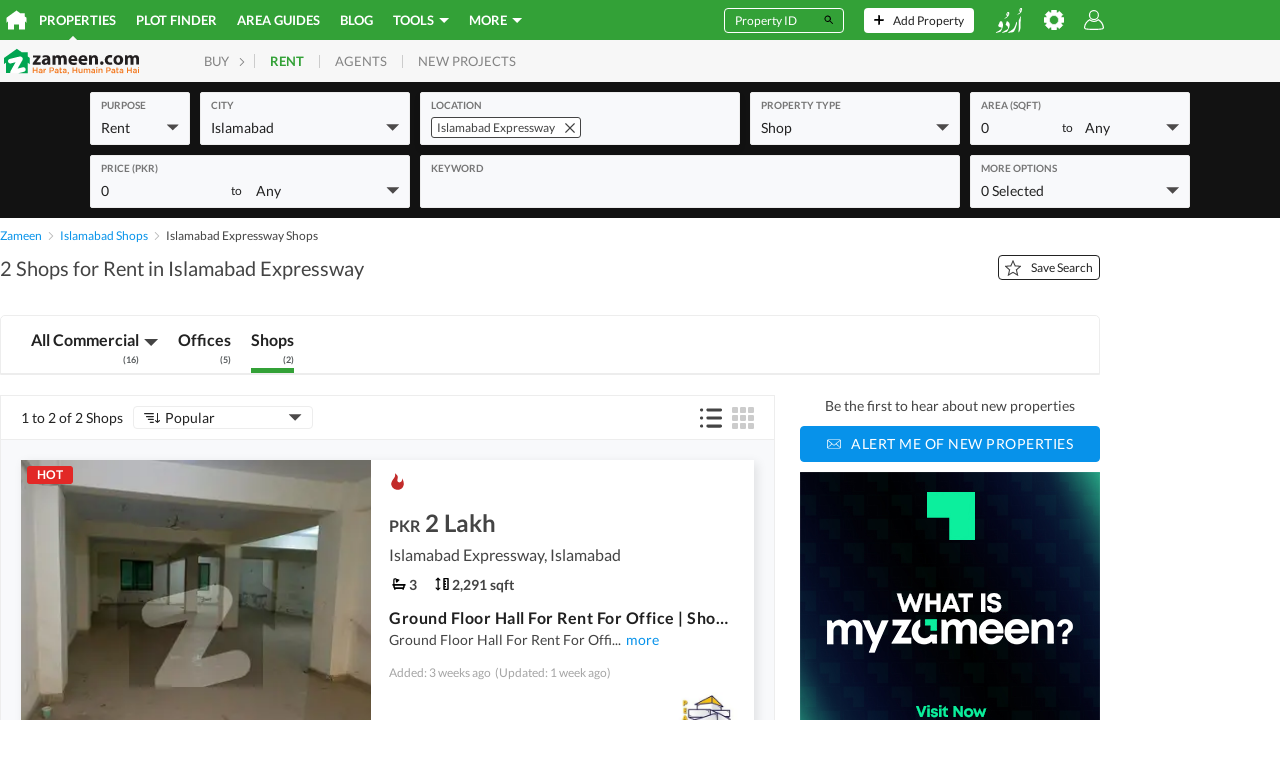

--- FILE ---
content_type: text/html; charset=utf-8
request_url: https://www.google.com/recaptcha/api2/aframe
body_size: 184
content:
<!DOCTYPE HTML><html><head><meta http-equiv="content-type" content="text/html; charset=UTF-8"></head><body><script nonce="vkyxKdp0MJtAzqsRVsQ_8w">/** Anti-fraud and anti-abuse applications only. See google.com/recaptcha */ try{var clients={'sodar':'https://pagead2.googlesyndication.com/pagead/sodar?'};window.addEventListener("message",function(a){try{if(a.source===window.parent){var b=JSON.parse(a.data);var c=clients[b['id']];if(c){var d=document.createElement('img');d.src=c+b['params']+'&rc='+(localStorage.getItem("rc::a")?sessionStorage.getItem("rc::b"):"");window.document.body.appendChild(d);sessionStorage.setItem("rc::e",parseInt(sessionStorage.getItem("rc::e")||0)+1);localStorage.setItem("rc::h",'1768758057619');}}}catch(b){}});window.parent.postMessage("_grecaptcha_ready", "*");}catch(b){}</script></body></html>

--- FILE ---
content_type: image/svg+xml; charset=UTF-8
request_url: https://www.zameen.com/assets/iconNewProjectLocation_noinline.75febc8ef3c9ea0b9dc964698e46e5a4.svg
body_size: -145
content:
<svg xmlns="http://www.w3.org/2000/svg" width="14" height="14" viewBox="0 0 14 14"><defs><style>.b{fill:#0793ea}</style></defs><path fill="none" d="M0 0h14v14H0z"/><path d="M7.73 11.95a1.1 1.1 0 0 1-1.46 0C4.97 10.8 2.45 8.26 2.45 5.8A4.43 4.43 0 0 1 7 1.29a4.43 4.43 0 0 1 4.56 4.5c0 2.47-2.54 5.02-3.83 6.16zM7 2.25A3.45 3.45 0 0 0 3.41 5.8c0 2.37 2.69 4.8 3.6 5.54.9-.75 3.58-3.18 3.58-5.54A3.45 3.45 0 0 0 7 2.25z" class="b"/><path d="M7 7.35A1.84 1.84 0 1 1 8.84 5.5 1.84 1.84 0 0 1 7 7.35zm0-2.72a.88.88 0 1 0 .87.87.88.88 0 0 0-.87-.87z" class="b"/></svg>
